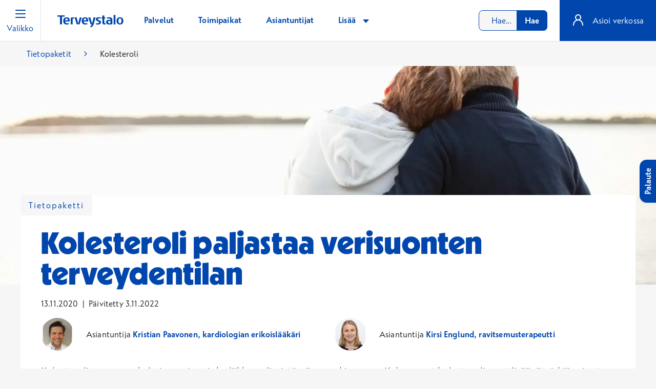

--- FILE ---
content_type: text/css
request_url: https://www.terveystalo.com/Static/dist/informationPackagePage.67063e7da2a5f089a825.css
body_size: 822
content:
.infopackage-toc-item .infopackage-toc-item__link{border-top:1px solid #dbdde1}.infopackage-toc-item:first-child .infopackage-toc-item__link{border-top:0}@media(min-width:64em){.two-columns .infopackage-toc-item:nth-child(2) .infopackage-toc-item__link{border-top:none}}.infopackage-chapter-picture{border:.1875rem solid #fff;margin:0 -1.5rem 3.5rem}@media(min-width:48em){.infopackage-chapter-picture{margin:0 -2.5rem 3.5rem}}@media(min-width:64em){.infopackage-chapter-picture{margin:-3rem -2.5rem 4.5rem}}@media(min-width:90em){.infopackage-chapter-picture{margin:-3rem -2.5rem 4.5rem}}@media(min-width:120em){.infopackage-chapter-picture{margin:-3rem 0 4.5rem}}.InformationPackagePage [data-image-with-initials]{position:relative}.InformationPackagePage [data-image-with-initials] [data-initials]:after{color:#083d8a;content:attr(data-initials);font-size:2rem;font-weight:300;height:100%;left:0;line-height:4rem;position:absolute;text-align:center;text-transform:uppercase;top:0;width:100%}

--- FILE ---
content_type: text/css
request_url: https://www.terveystalo.com/Static/dist/introductionBlock.44d1572a539f1aa7857d.css
body_size: 532
content:
.introduction-block{margin:0 auto;z-index:1}@media(min-width:64em){.introduction-block{max-width:65rem}}.introduction-block .introduction-image{border-radius:100%;font-size:0;height:80px;margin:0 24px 0 0;min-width:80px;-o-object-fit:cover;object-fit:cover;overflow:hidden;position:relative;width:80px}.introduction-block .introduction-text{line-height:1.7rem}.introduction-block [data-image-with-initials]{position:relative}.introduction-block [data-image-with-initials] [data-initials]:after{background-color:#fff;color:#083d8a;content:attr(data-initials);font-size:2rem;font-weight:300;height:100%;left:0;line-height:5rem;position:absolute;text-align:center;text-transform:uppercase;top:0;width:100%}

--- FILE ---
content_type: image/svg+xml
request_url: https://www.terveystalo.com/Static/dist/8820f629302e6940c92e.svg
body_size: 178
content:
<svg width="85" height="4" viewBox="0 0 85 4" fill="none" xmlns="http://www.w3.org/2000/svg">
  <circle cx="2.5" cy="2" r="2" fill="#212322"/>
  <circle cx="22.5" cy="2" r="2" fill="#212322"/>
  <circle cx="42.5" cy="2" r="2" fill="#212322"/>
  <circle cx="62.5" cy="2" r="2" fill="#212322"/>
  <circle cx="82.5" cy="2" r="2" fill="#212322"/>
</svg>


--- FILE ---
content_type: text/javascript
request_url: https://www.terveystalo.com/Static/dist/introductionBlock.44d1572a539f1aa7857d.js
body_size: 717
content:
(()=>{"use strict";var t={2106:(t,e,i)=>{i.r(e)},3257:(t,e)=>{function i(t){return i="function"==typeof Symbol&&"symbol"==typeof Symbol.iterator?function(t){return typeof t}:function(t){return t&&"function"==typeof Symbol&&t.constructor===Symbol&&t!==Symbol.prototype?"symbol":typeof t},i(t)}function n(t,e){for(var i=0;i<e.length;i++){var n=e[i];n.enumerable=n.enumerable||!1,n.configurable=!0,"value"in n&&(n.writable=!0),Object.defineProperty(t,r(n.key),n)}}function r(t){var e=function(t){if("object"!=i(t)||!t)return t;var e=t[Symbol.toPrimitive];if(void 0!==e){var n=e.call(t,"string");if("object"!=i(n))return n;throw new TypeError("@@toPrimitive must return a primitive value.")}return String(t)}(t);return"symbol"==i(e)?e:e+""}e.Tp=function(){var t=arguments.length>0&&void 0!==arguments[0]?arguments[0]:"[data-image-with-initials]";document.querySelectorAll(t).forEach((function(t){new o(t)}))};var o=function(){return t=function t(e){!function(t,e){if(!(t instanceof e))throw new TypeError("Cannot call a class as a function")}(this,t),this.image=e.querySelector("img"),this.initialsElement=e.querySelector("[data-initials]"),this.image&&this.setupImageValidation()},(e=[{key:"setupImageValidation",value:function(){var t=this,e=new Image,i=this.image.getAttribute("src");i&&""!==i.trim()?(e.onload=function(){return t.useImage()},e.onerror=function(){return t.useInitials()},e.src=i):this.useInitials()}},{key:"useImage",value:function(){this.image&&(this.image.classList.add("d-block"),this.image.classList.remove("d-none"),this.initialsElement&&(this.initialsElement.classList.add("d-none"),this.initialsElement.classList.remove("d-block")))}},{key:"useInitials",value:function(){this.initialsElement&&(this.initialsElement.classList.add("d-block"),this.initialsElement.classList.remove("d-none"),this.image&&(this.image.classList.add("d-none"),this.image.classList.remove("d-block")))}}])&&n(t.prototype,e),Object.defineProperty(t,"prototype",{writable:!1}),t;var t,e}()}},e={};function i(n){var r=e[n];if(void 0!==r)return r.exports;var o=e[n]={exports:{}};return t[n](o,o.exports,i),o.exports}i.r=t=>{"undefined"!=typeof Symbol&&Symbol.toStringTag&&Object.defineProperty(t,Symbol.toStringTag,{value:"Module"}),Object.defineProperty(t,"__esModule",{value:!0})};var n=i(3257);i(2106),(0,n.Tp)()})();